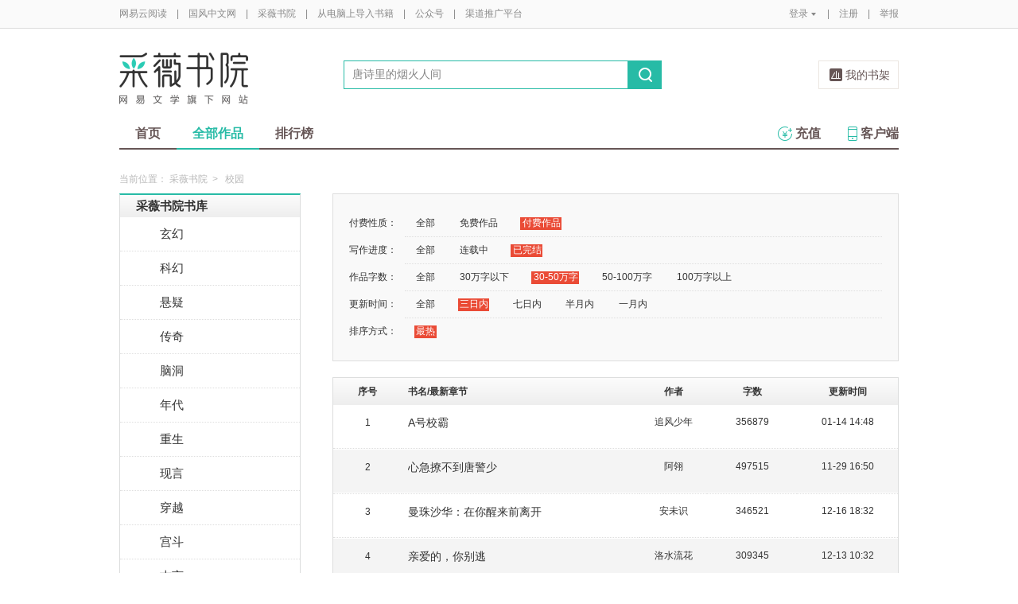

--- FILE ---
content_type: text/html;charset=UTF-8
request_url: https://caiwei.yuedu.163.com/ycmm/category/22/2_2_2_1_1
body_size: 10297
content:
<!DOCTYPE html>
<html>
	<head>
		<meta http-equiv="content-type" content="text/html;charset=UTF-8"/>
		<meta http-equiv="X-UA-Compatible" content="IE=Edge" />
		<meta name="applicable-device" content="pc">
		<title>校园-校园排行榜—网易云阅读</title>
		<meta name="keywords" content="校园，校园排行榜，小说，热门小说，免费小说，全本小说，小说排行榜，网易云阅读"/>
		<meta property="qc:admins" content="13454603154561636375" />
		<meta name="description" content="网易云阅读提供最新热门好看的校园小说，校园小说全文在线免费阅读，经典完结校园小说排行榜、校园小说免费下载。"/>
		<meta property="wb:webmaster" content="0e2d310a7690a84c" />
		<link rel="shortcut icon" href="//yuedust.yuedu.126.net/favicon.ico?a7500236" />
		<link rel="apple-touch-icon-precomposed" sizes="114x114" href="//yuedust.yuedu.126.net/images/apple-touch-icon-114x114-precomposed.png?cdd9208d">
		<link rel="apple-touch-icon-precomposed" sizes="72x72" href="//yuedust.yuedu.126.net/images/apple-touch-icon-72x72-precomposed.png?5d1cd236">
		<link rel="apple-touch-icon-precomposed" href="//yuedust.yuedu.126.net/images/apple-touch-icon-precomposed.png?0c3d0745">
<link type="text/css" rel="stylesheet" href="//yuedust.yuedu.126.net/js/gen/gen_db1d64e286ab2aed26fb9ef03344c65d.css?9cf01401" />
		<style>
			#m-login form[name=frmLogin]{
				display: none;
			}
		</style>
				<link type="text/css" rel="stylesheet" href="//yuedust.yuedu.126.net/css/indexx.css?ede2bac0"/>
		<link type="text/css" rel="stylesheet" href="//yuedust.yuedu.126.net/css/book.css?496a8470"/>

		<script type="text/javascript">
			var _gaq = _gaq || [];
			_gaq.push(['_setAccount', 'UA-25074971-1'],['_setLocalGifPath', '/UA-25074971-1/__utm.gif'],['_setLocalRemoteServerMode']);
			_gaq.push(['_addOrganic','baidu','word']);
			_gaq.push(['_addOrganic','soso','w']);
			_gaq.push(['_addOrganic','youdao','q']);
			_gaq.push(['_addOrganic','sogou','query']);
			_gaq.push(['_addOrganic','so.360.cn','q']);
			_gaq.push(['_trackPageview']);
			_gaq.push(['_trackPageLoadTime']);
			(function() {var ga = document.createElement('script'); ga.type = 'text/javascript'; ga.async = true;ga.src = 'https://wr.da.netease.com/ga.js';var s = document.getElementsByTagName('script')[0]; s.parentNode.insertBefore(ga, s);})();
		</script>

		<!-- 哈勃打点 -->
		<script type="text/javascript" src="https://easyreadfs.nosdn.127.net/qwb.8a30f2fd281743b4be11d6d8996154eb.js"></script>
		<script type="text/javascript">
			let NWLog = window.NWLogDistribution.HubLog;
    	hubLog  = new NWLog({
    	  userId: "",
    	  key: "MA-891C-BF35BECB05C1", // 根据当前开发的环境选择正确的appkey
    	  hbInitOptions: {
    	    truncateLength: 255,
    	    persistence: "localStorage",
    	    cross_subdomain_cookie: false,
    	  },
    	  k: "lofter",
    	  v: "6.15.0",
    	  env: "HB",
    	});
			window.hubbleLogYd = function () {
				var _arguements = Array.prototype.slice.apply(arguments)
				var evetId = _arguements[0]
				var props = {
					category: _arguements[1]
				}
				var regkey = /^[^\s:]+/
				var regValue = /^[^\s:]+:/
				for(var j = 2,len=_arguements.length; j < len; j++) {
					var _argument = _arguements[j]
					var keyMatch = _argument.match(regkey)
					if (keyMatch) {
						props[keyMatch[0]] = _argument.replace(regValue, '')
					}
				}
				console.log(props)
				hubLog.capture(evetId, props)
			}
		</script>

		<script>
			var defaultHeadUrl = 'https://yuedust.yuedu.126.net/images/txdefault.png?$IMG_V';
		</script>
		<!--[if lte IE 8]>
		  	<script src="//yuedust.yuedu.126.net/js/vendor/json2.js?1ea0789b"></script>
	    	<script src="//yuedust.yuedu.126.net/assets/js/es5/es5-shim-4.1.9.min.js?74a35b2f"></script>
			<script src="//yuedust.yuedu.126.net/assets/js/es5/es5-sham-4.1.9.min.js?6bbb6d8d"></script>
			<style>.ng-hide{display:none !important;}</style>
	    <![endif]-->
<script type="text/javascript" src="//yuedust.yuedu.126.net/js/gen/gen_8ed5e4ed3bae882339e2b745dfe253a8.js?6010fd50"></script>
		<style>
			.g-bdw{margin-bottom:40px;}
		</style>
	</head>

	<body id="page-163-com"  class="page-originalCategory_female g-cw">
		<noscript><a href="#">请使用支持脚本的浏览器！</a></noscript>
    	<div style="display: none;"><input type="password" /></div>
		<div class="g-doc">
			<div id="J_FIXED" class="m-tipss" style="display:none;">
				<div id="J_TIPS" class="inner"></div>
			</div>

<div class="g-hdw">
	<div id="J_Header" class="g-hd female">
		<div class="m-topbar">
			<div class="inner f-cb"></div>
		</div>
		<div class="m-headertop">
			<div class="inner">
				<h1 class="m-logo-cw"><a href="/ycmm">
					<img src="//yuedust.yuedu.126.net/assets/images/logo-cw.png?e3c18ffd" alt="采薇书院" width="162" height="65">
				</a></h1>
				<div class="m-sch">
				</div>
				<div class="m-clouds">
					<a class="m-cloudsj" href="/shelf.do?operation=query_current" target="_blank">我的书架</a>
				</div>
			</div>
		</div>
		<div class="m-headerbottom">
			<div class="inner">
				<ul class="m-mianlist">
					<li><a class="" href="/ycmm" onclick="_gaq.push(['_trackEvent', 'navi', 'home']);">首页</a></li>
					<li><a class="crt" href="/ycmm/category" onclick="_gaq.push(['_trackEvent', 'navi', 'category']);">全部作品</a></li>
					<li><a class="" href="/rank" onclick="_gaq.push(['_trackEvent', 'navi', 'rank']);">排行榜</a></li>
					<li class="fr"><a href="/client" target="_blank" onclick="_gaq.push(['_trackEvent', 'navi', 'client']);"><b class="icon-download"></b>客户端</a></li>
					<li class="fr"><a class="" href="/recharge.do?operation=form" onclick="_gaq.push(['_trackEvent', 'navi', 'recharge']);"><b class="icon-recharge"></b>充值</a></li>
				</ul>
			</div>
		</div>
		
	</div>
	
</div>

	<div class="g-bdw g-bdw-1">
		<div class="g-bd yd-grid2col-page">
			<div class="m-breadcrumbs">当前位置：
					<a href="/ycmm">采薇书院</a><span class="sep">&gt;</span>
						校园
			</div>
			<div class="g-bdc yd-original-page">
				<div class="g-sd" data-spy="affix" data-offset-top="187">
					<div class="widget widget-theme-original  widget-p">
						<div class="widget-header">
							<div class="widget-title grad-1">
								<a class="inner" href="/ycmm/category">采薇书院书库</a>
							</div>
						</div>
						<div class="widget-content  widget-content-p">
							<ul>
				                        <li class="">
				                        	<a href="/ycmm/category/26">玄幻</a>
				                        </li>
				                        <li class="">
				                        	<a href="/ycmm/category/27">科幻</a>
				                        </li>
				                        <li class="">
				                        	<a href="/ycmm/category/28">悬疑</a>
				                        </li>
				                        <li class="">
				                        	<a href="/ycmm/category/29">传奇</a>
				                        </li>
				                        <li class="">
				                        	<a href="/ycmm/category/31">脑洞</a>
				                        </li>
				                        <li class="">
				                        	<a href="/ycmm/category/32">年代</a>
				                        </li>
				                        <li class="">
				                        	<a href="/ycmm/category/33">重生</a>
				                        </li>
				                        <li class="">
				                        	<a href="/ycmm/category/8">现言</a>
				                        </li>
				                        <li class="">
				                        	<a href="/ycmm/category/9">穿越</a>
				                        </li>
				                        <li class="">
				                        	<a href="/ycmm/category/18">宫斗</a>
				                        </li>
				                        <li class="">
				                        	<a href="/ycmm/category/24">古言</a>
				                        </li>
				                        <li class="">
				                        	<a href="/ycmm/category/16">短篇</a>
				                        </li>
				                        <li class="active">
				                        	<a href="/ycmm/category/22">校园</a>
				                        </li>
				                        <li class="">
				                        	<a href="/ycmm/category/13">仙侠</a>
				                        </li>
				                        <li class="">
				                        	<a href="/ycmm/category/17">种田</a>
				                        </li>
				                        <li class=" last">
				                        	<a href="/ycmm/category/15">同人</a>
				                        </li>
							</ul>
						</div>
					</div>
					<div id="J_Bang1" class="m-bang  m-bang-p">
						<div class="tabs  tabs-p">
							<h4 class="grad-1">收藏榜</h4>
							<ul class="grad-1">
								<li><a href="/ycmm/rank/sub/female#/day">日</a></li>
								<li><a href="/ycmm/rank/sub/female#/week">周</a></li>
								<li><a href="/ycmm/rank/sub/female#/month">月</a></li>
							</ul>
						</div>
						<div class="contents">
							<div class="tab-item">
								<ol id="scrankday">
								</ol>
							</div>
							<div class="tab-item">
								<ol id="scrankweek">
								</ol>
							</div>
							<div class="tab-item">
								<ol id="scranktotal">
								</ol>
							</div>
						</div>
					</div>
					<div id="J_Bang2" class="m-bang  m-bang-p">
						<div class="tabs  tabs-p">
							<h4 class="grad-1">点击榜</h4>
							<ul class="grad-1">
								<li><a href="/ycmm/rank/pv/female#/day">日</a></li>
								<li><a href="/ycmm/rank/pv/female#/week">周</a></li>
								<li><a href="/ycmm/rank/pv/female#/month">月</a></li>
							</ul>
						</div>
						<div class="contents">
							<div class="tab-item">
								<ol id="click-rankday">
								</ol>
							</div>
							<div class="tab-item">
								<ol id="click-rankweek">
								</ol>
							</div>
							<div class="tab-item">
								<ol id="click-ranktotal">
								</ol>
							</div>
						</div>
					</div>
			       <div class="m-top8 m-top8-p f-mt20">
	                <div class="hd">
	                    <h3>月票榜</h3>
	                </div>
	                <div class="bd contents">
	                    <ol id="yprank" class="m-loading">
	                        
	                    </ol>
	                </div>
                </div>
				</div>
				<div class="g-mn">
					<div class="g-mnc">
						<div class="yd-original-store-filter-container yd-store-filter-container  yd-store-filter-container-p">
							<dl class="dl-horizontal">
								<dt>付费性质：</dt>
								<dd>
									<ul class="list-inline">
										<li><a href="/ycmm/category/22/0_2_2_1_1">全部</a></li>
										<li><a href="/ycmm/category/22/1_2_2_1_1">免费作品</a></li>
										<li class="active"><a href="/ycmm/category/22/2_2_2_1_1">付费作品</a></li>
									</ul>
								</dd>
								<dt>写作进度：</dt>
								<dd>
									<ul class="list-inline">
										<li><a href="/ycmm/category/22/2_0_2_1_1">全部</a></li>
										<li><a href="/ycmm/category/22/2_1_2_1_1">连载中</a></li>
										<li class="active"><a href="/ycmm/category/22/2_2_2_1_1">已完结</a></li>
									</ul>
								</dd>
								<dt>作品字数：</dt>
								<dd>
									<ul class="list-inline">
										<li><a href="/ycmm/category/22/2_2_0_1_1">全部</a></li>
										<li><a href="/ycmm/category/22/2_2_1_1_1">30万字以下</a></li>
										<li class="active"><a href="/ycmm/category/22/2_2_2_1_1">30-50万字</a></li>
										<li><a href="/ycmm/category/22/2_2_3_1_1">50-100万字</a></li>
										<li><a href="/ycmm/category/22/2_2_4_1_1">100万字以上</a></li>
									</ul>
								</dd>
								<dt>更新时间：</dt>
								<dd>
									<ul class="list-inline">
										<li><a href="/ycmm/category/22/2_2_2_0_1">全部</a></li>
										<li class="active"><a href="/ycmm/category/22/2_2_2_1_1">三日内</a></li>
										<li><a href="/ycmm/category/22/2_2_2_2_1">七日内</a></li>
										<li><a href="/ycmm/category/22/2_2_2_3_1">半月内</a></li>
										<li><a href="/ycmm/category/22/2_2_2_4_1">一月内</a></li>
									</ul>
								</dd>
								<dt>排序方式：</dt>
								<dd class="last">
									<ul class="list-inline">
										<li class="active"><a href="/ycmm/category/22/2_2_2_1_2">最热</a></li>
									</ul>
								</dd>
							</dl>
						</div>
						<div class="yd-store-content-container">
								<table class="yd-table yd-table-striped yd-original-table yd-original-store-table  yd-original-table-p">
									<thead>
										<tr class="grad-1">
											<th width="12%" style="text-align: center">序号</th>
											<th width="42%">书名/最新章节</th>
											<th width="12%" style="text-align: center">作者</th>
											<th width="16%" style="text-align: center">字数</th>
											<th width="18%" style="text-align: center">更新时间</th>
										</tr>
									</thead>
									<tbody>
											<tr class="odd first">
												<td style="text-align: center"><span class="serial-number">1</span></td>
												<td>
													<div class="book-name"><a href="/source/ts_31f9a9a3a5d142fab297717d96b0b0a5_4" target="_blank">A号校霸</a></div>
													<div class="book-newest-chapter"></div>
												</td>
												<td style="text-align: center">追风少年</td>
												<td style="text-align: center">356879</td>
												<td style="text-align: center">01-14 14:48</td>
											</tr>
											<tr class="even">
												<td style="text-align: center"><span class="serial-number">2</span></td>
												<td>
													<div class="book-name"><a href="/source/e2844ea466a1448b9c08ad58598cb417_4" target="_blank">心急撩不到唐警少</a></div>
													<div class="book-newest-chapter"></div>
												</td>
												<td style="text-align: center">阿翎</td>
												<td style="text-align: center">497515</td>
												<td style="text-align: center">11-29 16:50</td>
											</tr>
											<tr class="odd">
												<td style="text-align: center"><span class="serial-number">3</span></td>
												<td>
													<div class="book-name"><a href="/source/1a6b8cb38fcc4c0aa81a2b8c012c5210_4" target="_blank">曼珠沙华：在你醒来前离开</a></div>
													<div class="book-newest-chapter"></div>
												</td>
												<td style="text-align: center">安未识</td>
												<td style="text-align: center">346521</td>
												<td style="text-align: center">12-16 18:32</td>
											</tr>
											<tr class="even">
												<td style="text-align: center"><span class="serial-number">4</span></td>
												<td>
													<div class="book-name"><a href="/source/0f20207c8ca348e68ff21b8ea4887a82_4" target="_blank">亲爱的，你别逃</a></div>
													<div class="book-newest-chapter"></div>
												</td>
												<td style="text-align: center">洛水流花</td>
												<td style="text-align: center">309345</td>
												<td style="text-align: center">12-13 10:32</td>
											</tr>
											<tr class="odd">
												<td style="text-align: center"><span class="serial-number">5</span></td>
												<td>
													<div class="book-name"><a href="/source/a0eb6e631dd942138f727403b91155ff_4" target="_blank">不负年少欢喜</a></div>
													<div class="book-newest-chapter"></div>
												</td>
												<td style="text-align: center">思君不见</td>
												<td style="text-align: center">412352</td>
												<td style="text-align: center">12-30 07:06</td>
											</tr>
											<tr class="even">
												<td style="text-align: center"><span class="serial-number">6</span></td>
												<td>
													<div class="book-name"><a href="/source/f5f294b3568b47558281e3f4e081e8ea_4" target="_blank">傲娇腹黑男的春天</a></div>
													<div class="book-newest-chapter"></div>
												</td>
												<td style="text-align: center">北离珠</td>
												<td style="text-align: center">352275</td>
												<td style="text-align: center">12-23 20:09</td>
											</tr>
											<tr class="odd">
												<td style="text-align: center"><span class="serial-number">7</span></td>
												<td>
													<div class="book-name"><a href="/source/ec52ff52716a43c7bfe01875a34abf36_4" target="_blank">妖孽们的花样生活</a></div>
													<div class="book-newest-chapter"></div>
												</td>
												<td style="text-align: center">等一个人</td>
												<td style="text-align: center">301395</td>
												<td style="text-align: center">12-23 09:19</td>
											</tr>
											<tr class="even">
												<td style="text-align: center"><span class="serial-number">8</span></td>
												<td>
													<div class="book-name"><a href="/source/df00c69677a24c58a06074febd33b9fe_4" target="_blank">我走过你的滚滚红尘</a></div>
													<div class="book-newest-chapter"></div>
												</td>
												<td style="text-align: center">白马走江湖</td>
												<td style="text-align: center">322867</td>
												<td style="text-align: center">12-14 16:20</td>
											</tr>
											<tr class="odd">
												<td style="text-align: center"><span class="serial-number">9</span></td>
												<td>
													<div class="book-name"><a href="/source/d5500d2931bb43e9a583782af78a33c6_4" target="_blank">婚前婚后，假戏真爱</a></div>
													<div class="book-newest-chapter"></div>
												</td>
												<td style="text-align: center">玄烟至渝</td>
												<td style="text-align: center">373332</td>
												<td style="text-align: center">12-14 14:31</td>
											</tr>
											<tr class="even">
												<td style="text-align: center"><span class="serial-number">10</span></td>
												<td>
													<div class="book-name"><a href="/source/6c99d46434b046c182fdbdaf84d70874_4" target="_blank">契约婚姻</a></div>
													<div class="book-newest-chapter"></div>
												</td>
												<td style="text-align: center">石头剪刀布</td>
												<td style="text-align: center">300350</td>
												<td style="text-align: center">12-14 14:25</td>
											</tr>
											<tr class="odd">
												<td style="text-align: center"><span class="serial-number">11</span></td>
												<td>
													<div class="book-name"><a href="/source/12521f02255e40edb28447515385817a_4" target="_blank">当时正年少</a></div>
													<div class="book-newest-chapter"></div>
												</td>
												<td style="text-align: center">黄小骨在28</td>
												<td style="text-align: center">397294</td>
												<td style="text-align: center">12-14 14:11</td>
											</tr>
											<tr class="even">
												<td style="text-align: center"><span class="serial-number">12</span></td>
												<td>
													<div class="book-name"><a href="/source/2526228b0b48410c89e89fe85b70bc1c_4" target="_blank">暗恋不易，喜欢你更容易</a></div>
													<div class="book-newest-chapter"></div>
												</td>
												<td style="text-align: center">以雅安歌</td>
												<td style="text-align: center">311550</td>
												<td style="text-align: center">09-27 13:05</td>
											</tr>
											<tr class="odd">
												<td style="text-align: center"><span class="serial-number">13</span></td>
												<td>
													<div class="book-name"><a href="/source/6211741251994dc0b2d67194261b0a47_4" target="_blank">潘朵拉的微笑</a></div>
													<div class="book-newest-chapter"></div>
												</td>
												<td style="text-align: center">霜华月明</td>
												<td style="text-align: center">389620</td>
												<td style="text-align: center">08-31 22:24</td>
											</tr>
											<tr class="even">
												<td style="text-align: center"><span class="serial-number">14</span></td>
												<td>
													<div class="book-name"><a href="/source/f44e792ad7cf48dcbe80c1e4f8b57119_4" target="_blank">赎·罪</a></div>
													<div class="book-newest-chapter"></div>
												</td>
												<td style="text-align: center">古道夫</td>
												<td style="text-align: center">406713</td>
												<td style="text-align: center">04-03 12:23</td>
											</tr>
											<tr class="odd">
												<td style="text-align: center"><span class="serial-number">15</span></td>
												<td>
													<div class="book-name"><a href="/source/55dcdc067c664dbd81a9cda391cf8e90_4" target="_blank">许个愿吧</a></div>
													<div class="book-newest-chapter"></div>
												</td>
												<td style="text-align: center">王巧琳</td>
												<td style="text-align: center">332703</td>
												<td style="text-align: center">04-02 16:28</td>
											</tr>
											<tr class="even">
												<td style="text-align: center"><span class="serial-number">16</span></td>
												<td>
													<div class="book-name"><a href="/source/0cff1bf72dd3496c8927bb74f62fbd35_4" target="_blank">阴阳师与妖怪</a></div>
													<div class="book-newest-chapter"></div>
												</td>
												<td style="text-align: center">鬼灯L</td>
												<td style="text-align: center">345748</td>
												<td style="text-align: center">07-29 01:03</td>
											</tr>
											<tr class="odd last">
												<td style="text-align: center"><span class="serial-number">17</span></td>
												<td>
													<div class="book-name"><a href="/source/ee5cf18a664e4c2eb5765f59808a7551_4" target="_blank">不巧，我在等你</a></div>
													<div class="book-newest-chapter"></div>
												</td>
												<td style="text-align: center">晗雨曦</td>
												<td style="text-align: center">323776</td>
												<td style="text-align: center">04-29 21:39</td>
											</tr>
									</tbody>
								</table>
						</div>
					</div>
				</div>
			</div>
		</div>
	</div>
	<script src="//yuedust.yuedu.126.net/js/tabs.js?53a02aaa"></script>
	<script src="//yuedust.yuedu.126.net/js/tplforindex.js?17b3c8bf"></script>
	<script type="text/javascript">
		var gender = 'female'
		var genderParam = "&gender="+gender;
		YDTPL.aGetData("init","/bookRankInterface.do?from=original&sortType=weekSub"+genderParam,"ranktpl","scrankweek");
		YDTPL.aGetData("init","/topTenTicket.do?gender=female","ranktpl","yprank");
		$('#J_Bang1').goTabs({
			'switchOps' : 'hover',
			'defaultTab':1,
			'callBackEvent' : function(){
				var contents = [
					{"contentid":"scrankday","dataurl":"/bookRankInterface.do?from=original&sortType=daySub"+genderParam},
					{"contentid":"scrankweek","dataurl":"/bookRankInterface.do?from=original&sortType=weekSub"+genderParam},
					{"contentid":"scranktotal","dataurl":"/bookRankInterface.do?from=original"+genderParam}
				];
				YDTPL.addTabContent("J_Bang1",contents,"ranktpl");
			}
		});
		YDTPL.aGetData("init","/bookRankInterface.do?from=original&sortType=weekPv"+genderParam,"ranktpl","click-rankweek");
		$('#J_Bang2').goTabs({
			'switchOps' : 'hover',
			'defaultTab':1,
			'callBackEvent' : function(){
				var contents = [
					{"contentid":"click-rankday","dataurl":"/bookRankInterface.do?from=original&sortType=dayPv"+genderParam},
					{"contentid":"click-rankweek","dataurl":"/bookRankInterface.do?from=original&sortType=weekPv"+genderParam},
					{"contentid":"click-ranktotal","dataurl":"/bookRankInterface.do?from=original&sortType=pv"+genderParam}
				];
				YDTPL.addTabContent("J_Bang2",contents,"ranktpl");
			}
		});
	</script>

<div class="g-ftw">
    <div class="g-ft" class="f-cb">
        <div class="m-foot">
            <p class="link">
                <a href="http://www.163.com" target="_blank">网易首页</a>
                <span class="sep">|</span>
                <a href="http://gb.corp.163.com/gb/about/overview.html" target="_blank">公司简介</a>
                <span class="sep">|</span>
                <a href="http://help.163.com/" target="_blank">客户服务</a>
                <span class="sep">|</span>
                <a href="http://corp.163.com/gb/legal/legal.html" target="_blank">相关法律</a>
                <span class="sep">|</span>
                <a href="http://sitemap.163.com/" target="_blank">网站导航</a>
                <span class="sep">|</span>
                <a id="J_Service" href="javascript:void(0);">客服电话</a>
                <span class="sep">|</span>
                <a href="/help" target="_blank">帮助中心</a>
                <span class="sep">|</span>
                            </p>
        </div>
        <div class="m-right">
            <p>
                网易公司版权所有 &#169;1997-<span id="j-year">2017</span>
                &nbsp;&nbsp;网络出版服务许可证（总）网出证（粤）字第030号  &nbsp;&nbsp;信息网络传播视听节目许可证号1908260  &nbsp;&nbsp;增值电信业务经营许可证 粤B2-20090191
            </p>
        </div>
        <p style='text-align: center;font-size: 16px;margin-top: 10px;'>
            <a style='color: #888' href="http://beian.miit.gov.cn/">工业和信息化部备案管理系统网站</a>
        </p>
        <div class="m-share f-cb">
            <label>分享到：</label>
            <div class="share">
                <a href="javascript:;" class="s2 j-wxwx" data-type="xo">微信</a>
            </div>
            <div class="share">
                <a href="javascript:;" class="s4 j-yxyx" data-type="xo">易信</a>
            </div>
            <div class="share">
                <a id="_share_b_tsina" href="javascript:(function(){window.open('http://v.t.sina.com.cn/share/share.php?appkey=1560988037&url='+encodeURIComponent('https://yuedu.163.com/')+'&title='+encodeURIComponent('网易云阅读内容丰富、操作便捷，适合作为平时阅读、充电的软件工具，推荐大家都来下载！')+'&pic='+encodeURIComponent('https://yuedust.yuedu.126.net/images/weibo_v3.jpg?2_20120731162723'),'_blank');})()" class="s1">微博</a>
            </div>
            <div class="share">
                <a href="javascript:(function(){window.open('http://sns.qzone.qq.com/cgi-bin/qzshare/cgi_qzshare_onekey?site='+encodeURIComponent('网易云阅读官方网站')+'&url='+encodeURIComponent('https://yuedu.163.com/')+'&title='+encodeURIComponent('网易云阅读--随时随地，品质阅读')+'&pics='+encodeURIComponent('https://yuedust.yuedu.126.net/images/weibo_v3.jpg?3_20131202100833')+'&summary='+encodeURIComponent('网易云阅读内容丰富、操作便捷，适合作为平时阅读、充电的软件工具，推荐大家都来下载！'),'_blank');})()" class="s3">QQ空间</a>
            </div>
        </div>
    </div>
</div>
<div class="m-pop-qr ma" id="J_WXM" style="display:none;">
    <a class="close" href="javascript:;"></a>
</div>
<div class="m-pop-qr ma2" id="J_YXM" style="display:none;">
    <a class="close" href="javascript:;"></a>
</div>
<div class="m-pop-qr ma3" id="J_WBM" style="display:none;">
    <a class="close" href="javascript:;"></a>
</div>
<div id="J_ServiceNum" class="m-layer m-layer-5" style="display:none;">
    <div class="inner">
        <div class="up">
            <a href="javascript:void(0);"></a>
        </div>
        <div class="down">
            <p>
                购买书籍后无法阅读等问题<br/>
            </p>
            <p>可拨打：0571-89853801</p>
        </div>
    </div>
</div>
<script type="text/javascript">
    document.getElementById('j-year').innerText = new Date().getFullYear();
</script>
			
			<div id="J_rightsidebar"></div>

			<!--[if IE 6]>
			<script type="text/javascript" src="//yuedust.yuedu.126.net/js/pngfix.js?849d7004"></script>
			<![endif]-->
<script type="text/javascript" src="//yuedust.yuedu.126.net/js/gen/gen_e7cd1b5996feb5f3daa6abd18c3dd7a3.js?975cd377"></script>
				<script type="text/javascript">
					new SearchWidget();
				</script>
			<script>
				// YD.initZoom();
				// logInfo.init();
				// YD.Header.toggleFixHeader();
				// YD.Header.toggleMoreHeaderMenu();
			</script>
			<script>
				var G_USER = (function getLoginInfo(){
				var e = {
		          isLogin: !1,
		          userId: null
		      },
		      t=$.cookie("P_INFO"),
		      n=$.cookie("S_INFO");
		      if(t){
		        t=t.split("|"),
		        e.userId=t[0];
		        if(t[2]==1||t[2]==0&&n)
		          e.isLogin=!0
		      }
		      return e;
		    })();
		    </script>

		</div>

		<div id="login-layer" class="m-login-layer m-login-layer-wy" style="display: none;">
		    <div class="lytt yy"><a class="lyclose j-close" style="display:block;">关闭</a>
		        <h4>网易邮箱登录</h4></div>
		    <div class="content">
		        <div class="m-loginwrap">
		        	<div class="m-loginwrap__main">
		        		<div class="m-login" id="login-container" style="width: 300px;">
		        		    
		        		</div>
		        	</div>
		            <div class="m-loginswitch">
		                <h6>其他帐号登录：</h6>
		                <ul>
		                    <li class="sj"><a><span class="login-icon"></span><div>手机号</div></a></li>
		                    <li class="xl xllogin"><a><span class="login-icon"></span><div>新浪微博</div></a></li>
		                    <li class="wx wxlogin"><a><span class="login-icon"></span><div>微信</div></a></li>
		                </ul>
		            </div>
		        </div>
		    </div>
		</div>

		<div id="eroTip" style="display:none;" class="m-layer m-layer-3">
			<div class="lytt yy"><h4></h4><a href="#" class="lyclose j-close">关闭</a></div>
			<div class="lyct">
				<div class="m-actip">
					<h3></h3>
					<a href="#" class="btn j-close">我知道了</a>
				</div>
			</div>
			<div class="lybt">
				<button class="j-close">我知道了</button>
			</div>
		</div>
		<div id="openFirst" class="m-open m-open-1 f-dn">
			<div class="inner">
			<h4>Hi，，</h4>
			<div class="tx"><img src="//yuedust.yuedu.126.net/images/txdefault.png?9b117455" /></div>
			<p class="id"></p>
			<a class="ok closeit_first_login"></a>
			<a class="clbtn closeit_first_login"></a>

			</div>
		</div>
		<div id="layer4" class="m-newlayer m-newlayer-s3" style="display:none;">
			<h2><span>订阅成功</span><a class="lyclose" href="javascript:void(0)"></a></h2>
			<div class="inner">
				<div class="m-addyuan">
					<div class="m-inf">
						<div class="w-img">
							<img src="https://easyreadfs.nosdn.127.net/L7UMtMO6H4adgKkFh4SroQ==/3942338523811683680" alt="">
							<div class="tick"></div>
						</div>
						<div class="txt">
							<h4></h4>
							<div class="w-star w-star1"></div>
							<br>
							<div class="has"><span></span>人订阅</div>
						</div>
					</div>
					<div class="fromto"></div>
					<div class="pmsg">
						<p class="acn"></p>
					</div>
					<p class="tip">在客户端“资讯”首页刷新后,即可阅读此内容。</p>
					<div class="button">
						<a class="ok lyclose" href="javascript:;">我知道了</a>
					</div>
				</div>
			</div>
		</div>

		<div id="J_Success" class="m-newlayer m-booklayer-2 m-newlayer-s3" style="display:none;">
		    <h2><span>放入书架</span><a class="lyclose j-close" href="javascript:void(0)"></a></h2>
		    <div class="inner">
		        <div class="m-addyuan">
					<div class="m-bookele m-bookele-1" style="float:left;">
						<div class="w-bimg w-bimg-m f-db2">
							<a href="#"><img src="https://yuedust.yuedu.126.net/images/bookDefaultIcon.png?$IMG_V" alt=""></a>
							<span class="tick"></span>
						</div>
						<div class="t-info">
							<h3></h3>
							<div class="w-star w-star1"></div>
							<p></p>
						</div>
					</div>

					<div class="fromto"></div>
					<div class="pmsg">
						<p class="acn"></p>
					</div>
					<p class="tip">在客户端“书籍”首页刷新后，即可阅读此书籍。</p>
					<div class="button">
						<a class="ok lyclose" href="javascript:;">我知道了</a>
					</div>
		        </div>
		    </div>
		</div>

		<div id="layer7" style="display:none;" class="m-layer m-layer-2">
		    <div class="lytt yy"><h4>订阅成功</h4><a href="#" class="lyclose j-close">关闭</a></div>
		    <div class="lyct">
		        <div class="m-steps">
					<p>还差两步，你就能在客户端上阅读此内容。</p>
					<div class="illus"></div>
					<div class="bt">
						<button class="j-close" type="button">知道了</button>
					</div>
		        </div>
		    </div>
		    <div class="lybt">
		        <button class="j-close">我知道了</button>
		    </div>
		</div>
		<div id="infoTip" style="display:none;" class="m-layer m-layer-2 m-layer-4">
		    <div class="lytt yy"><h4>提示</h4><a href="#" class="lyclose j-close">关闭</a></div>
		    <div class="lyct">
		        <div class="m-removeyuan">
					<h3 style="line-height:26px;height:71px;"></h3>
					<div class="bt">
						<button class="j-close">知道了</button>
					</div>
		        </div>
		    </div>
		    <div class="lybt">
		        <button class="j-close">我知道了</button>
		    </div>
		</div>
		<div id="sucTip" style="display:none;" class="m-layer m-layer-3">
		    <div class="lytt yy"><h4></h4><a href="#" class="lyclose j-close">关闭</a></div>
		    <div class="lyct">
		        <div class="m-actip m-actip-1">
		            <h3>排序保存成功！</h3>
					<a href="#" class="btn j-close">我知道了</a>
		        </div>
		    </div>
		    <div class="lybt">
		        <button class="j-close">我知道了</button>
		    </div>
		</div>
		<div id="J_IntroS1" class="m-newintro m-newintro-1" style="display:none;">
			<div class="inner">
				<a class="close-s" href="javascript:;"></a>
				<a class="next" href="javascript:;"></a>
			</div>
		</div>
		<div id="J_IntroS2" class="m-newintro m-newintro-2" style="display:none;">
			<div class="inner">
				<a class="close-s" href="javascript:;"></a>
				<a class="close-s close-ss" href="javascript:;"></a>
			</div>
		</div>
		<div id="blacklistcmtTip" class="m-newlayer m-newlayer-s2" style="display:none;">
			<h2><span>提示</span><a href="javascript:void(0)" class="j-close"></a></h2>
			<div class="inner">
				<div class="content">
					<p>您的帐号因发表不适宜的言论，评论已被禁止。</p>
					<p>如有任何问题请邮件至reader@188.com反馈给我们。谢谢~</p>
					<div class="f-cb">
						<a class="j-close btn-cmt btn-primary-cmt">确定</a>
					</div>
				</div>
			</div>
		</div>
		<input id="J_IFIE6" type="hidden" value="no"/>
		<div class="m-mask f-dn"></div>
		<script type="text/javascript">
			jQuery(function() {

				jQuery('.w-ding, .w-ding-has').live('click', function() {
					var jq = jQuery(this);
					var jqNum = jq.parent().parent().find('.has span');
					onSubOrUnsubSource(jq, jqNum, null, 'w-ding-has');
				});

				jQuery('.w-ding, .w-ding-has, .o1, .o3').bind('mouseover', function() {
					var jq = jQuery(this);
					if (jq.hasClass('w-ding-has') || jq.hasClass('o3')) {
						jq.text('取消订阅');
					}
				}).bind('mouseout', function() {
					var jq = jQuery(this);
					if (jq.hasClass('w-ding-has') || jq.hasClass('o3')) {
						jq.text('已经订阅');
					}
				});

				jQuery('.m_bksub').live('click', function() {
					var jq = jQuery(this);
					subscribeBook(jq, 's1', 's2');
				});

				jQuery('.m-share .share a, #get-yd').bind('click', function() {
					if (this.id) {
						logRequest(this.id);
					}
				});

				var hideLog = function(){
					$('#J_tb .options .ll').hide();
					$('#J_tb .options').css({'height':'auto'})
				};
			});
		</script>
	</body>
</html>
